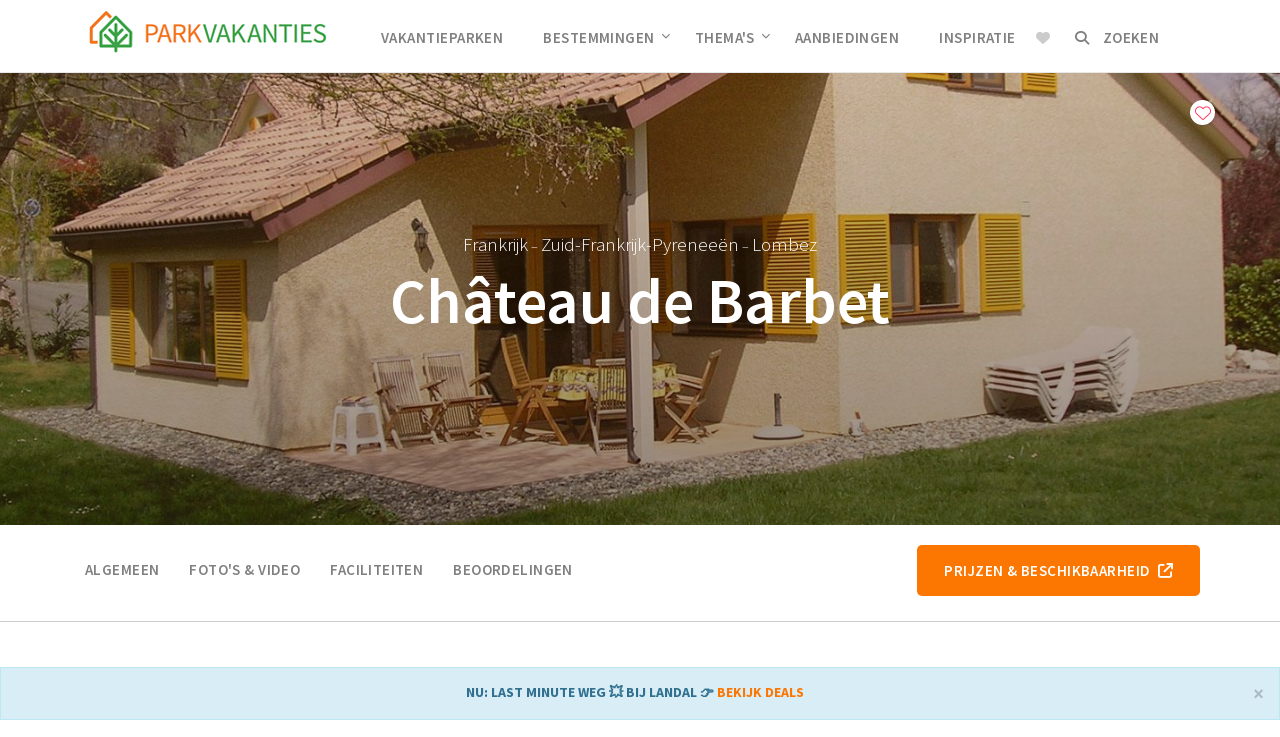

--- FILE ---
content_type: text/html; charset=UTF-8
request_url: https://www.parkvakanties.nl/vakantiepark-chateau-de-barbet%20/
body_size: 11146
content:
<!DOCTYPE html>
<html lang="nl">
<head>
    <meta charset="utf-8">
    <meta http-equiv="X-UA-Compatible" content="IE=edge">
    <meta name="viewport" content="width=device-width, initial-scale=1">
    <meta name="csrf-token" content="o5D2yT5ZpzsZGvsmomEn87aUyempjP0lOZlF8yek">
        <meta name="description" content="Château de Barbet ? Bekijk Aanbiedingen + Last minutes! &Eacute;n lees Ervaringen met Château de Barbet  van Individuele Parken op Parkvakanties." />
    <meta name="keywords" content="Château de Barbet , vakantiepark, bungalowpark, aanbieding, aanbiedingen, ervaring, ervaringen, parkvakanties" />

    <meta property="og:url" content="https://www.parkvakanties.nl/vakantiepark-chateau-de-barbet%20/" />
    <meta property="og:image" content="https://www.parkvakanties.nl//media/vakantieparken/465/465-header.jpg" />
    <meta property="og:image:width" content="900" />
    <meta property="og:image:height" content="420" />
    <meta property="og:title" content="Château de Barbet  - Aanbiedingen, Ervaringen &amp; Foto's!" />
    <meta property="og:description" content="Ch&acirc;teau de Barbet ligt boven op een heuvel en is net gerestaureerd. Het park bestaat uit 180 luxueuze villa's met tal van voorzieningen. Hier kunt u genieten van rust en comfort op een prachtige locatie." />

    <link rel="apple-touch-icon" sizes="60x60" href="https://www.parkvakanties.nl/apple-touch-icon.png">
    <link rel="icon" type="image/png" sizes="32x32" href="https://www.parkvakanties.nl/favicon-32x32.png">
    <link rel="icon" type="image/png" sizes="16x16" href="https://www.parkvakanties.nl/favicon-16x16.png">
    <link rel="manifest" href="https://www.parkvakanties.nl/site.webmanifest">
    <link rel="mask-icon" href="https://www.parkvakanties.nl/safari-pinned-tab.svg" color="#5bbad5">
    <meta name="msapplication-TileColor" content="#da532c">
    <meta name="theme-color" content="#ffffff">

    
    <link rel="stylesheet" href="/css/app.css?id=77730b1b134841357fbf" type="text/css">

    <!-- Custom Fonts -->
    <link href='https://fonts.googleapis.com/css?family=Source+Sans+Pro:400,600,300,700' rel='stylesheet' type='text/css'>
            
    <link rel="stylesheet" href="/fancybox/jquery.fancybox.min.css" />
  
                <title>Château de Barbet  - Aanbiedingen, Ervaringen &amp; Foto's!</title>    
    <!-- HTML5 Shim and Respond.js IE8 support of HTML5 elements and media queries -->
    <!-- WARNING: Respond.js doesn't work if you view the page via file:// -->
    <!--[if lt IE 9]>
        <script src="https://oss.maxcdn.com/libs/html5shiv/3.7.0/html5shiv.js"></script>
        <script src="https://oss.maxcdn.com/libs/respond.js/1.4.2/respond.min.js"></script>
    <![endif]-->
    <script type="text/javascript">
        var BASEURL = "https://www.parkvakanties.nl";
    </script>

            <!-- Facebook Pixel Code -->
        <script>
            !function(f,b,e,v,n,t,s)
            {if(f.fbq)return;n=f.fbq=function(){n.callMethod?
                n.callMethod.apply(n,arguments):n.queue.push(arguments)};
                if(!f._fbq)f._fbq=n;n.push=n;n.loaded=!0;n.version='2.0';
                n.queue=[];t=b.createElement(e);t.async=!0;
                t.src=v;s=b.getElementsByTagName(e)[0];
                s.parentNode.insertBefore(t,s)}(window,document,'script',
                'https://connect.facebook.net/en_US/fbevents.js');
            fbq('init', '349291752304175');
            fbq('track', 'PageView');
        </script>
        <noscript>
            <img height="1" width="1" src="https://www.facebook.com/tr?id=349291752304175&ev=PageView&noscript=1"/>
        </noscript>
        <!-- End Facebook Pixel Code -->

        <!-- Hotjar Tracking Code for https://parkvakanties.nl -->
        <script>
            (function(h,o,t,j,a,r){
                h.hj=h.hj||function(){(h.hj.q=h.hj.q||[]).push(arguments)};
                h._hjSettings={hjid:1095221,hjsv:6};
                a=o.getElementsByTagName('head')[0];
                r=o.createElement('script');r.async=1;
                r.src=t+h._hjSettings.hjid+j+h._hjSettings.hjsv;
                a.appendChild(r);
            })(window,document,'https://static.hotjar.com/c/hotjar-','.js?sv=');
        </script>
    </head>
  <body id="Algemeen" class="parkpagina">
      <div id="app">
        <script>
  (function(i,s,o,g,r,a,m){i['GoogleAnalyticsObject']=r;i[r]=i[r]||function(){
  (i[r].q=i[r].q||[]).push(arguments)},i[r].l=1*new Date();a=s.createElement(o),
  m=s.getElementsByTagName(o)[0];a.async=1;a.src=g;m.parentNode.insertBefore(a,m)
  })(window,document,'script','https://www.google-analytics.com/analytics.js','ga');
  ga('create', 'UA-5811807-2', 'auto');
  ga('send', 'pageview');
</script>
        <nav id="mainNav" class="navbar yamm navbar-default navbar-fixed-top">      
        
        <div class="container">
              
              <!-- Brand and toggle get grouped for better mobile display -->
              <div class="navbar-header">
                  <button class="navbar-toggle" data-toggle="collapse" data-target=".js-navbar-collapse">
                      <span class="sr-only">Toggle navigation</span>
                      <span class="icon-bar"></span>
                      <span class="icon-bar"></span>
                      <span class="icon-bar"></span>
                  </button>
                  <a class="navbar-brand" href="/" title="Parkvakanties"><img src="https://www.parkvakanties.nl/img/logo.jpg" class="img-responsive" alt="Parkvakanties" /></a>
              </div>

              <!-- Collect the nav links, forms, and other content for toggling -->
              <div class="collapse navbar-collapse js-navbar-collapse">
                  <ul class="nav navbar-nav main">
                  	  <li>
                          <a href="/vakantiepark-zoeken/">Vakantieparken</a>
                      </li>  
                      <li class="dropdown dropdown-large yamm-fw visible-lg-block">
                        <a href="" class="dropdown-toggle" data-toggle="dropdown">Bestemmingen<i class="fa fa-chevron-down" aria-hidden="true"></i></a> 

                            <ul class="dropdown-menu dropdown-menu-large row">                          
                               <li class="col-md-4">
                                 <ul>
                                   <li class="dropdown-header">Populair in Nederland</li>
                                   <li><a href="/vakantiepark-drenthe/" title="Vakantiepark Drenthe">Drenthe</a></li>                                   
                                   <li><a href="/vakantiepark-veluwe/" title="Vakantiepark Veluwe">Veluwe</a></li>
                                   <li><a href="/vakantiepark-zeeland/" title="Vakantiepark Zeeland">Zeeland</a></li>
                                   <li><a href="/vakantiepark-limburg/" title="Vakantiepark Limburg">Limburg</a></li>
                                   <li><a href="/vakantiepark-wadden/" title="Vakantiepark Waddeneilanden">Waddeneilanden</a></li>                                   
                                   <li><a href="/vakantiepark-nederland/" title="Vakantiepark Nederland">Alle parken in Nederland</a></li>                                   
                                 </ul>
                               </li>  
                                <li class="col-md-4">
                                 <ul>
                                   <li class="dropdown-header">Vind de ideale ligging</li>
                                   <li><a href="/vakantiepark-kust/" title="Vakantiepark aan de kust">Aan de kust</a></li>
                                   <li><a href="/vakantiepark-heuvelachtig/" title="Vakantiepark in de heuvels">In de heuvels</a></li>
                                   <li><a href="/vakantiepark-bosrijk/" title="Vakantiepark in het bos">In een bosrijke omgeving</a></li>
                                   <li><a href="/vakantiepark-aan-water/" title="Vakantiepark aan het water">Gelegen aan het water</a></li>
                                 </ul>
                               </li>      
                                <li class="col-md-4">
                                 <ul>
                                   <li class="dropdown-header">In het buitenland</li>
                                   <li><a href="/vakantiepark-frankrijk/" title="Vakantiepark Frankrijk">Frankrijk</a></li>
                                   <li><a href="/vakantiepark-belgie/" title="Vakantiepark Belgi&euml;">Belgi&euml;</a></li>
                                   <li><a href="/vakantiepark-duitsland/" title="Vakantiepark Duitsland">Duitsland</a></li>
                                   <li><a href="/vakantiepark-italie/" title="Vakantiepark Itali&euml;">Itali&euml;</a></li>
                                 </ul>
                               </li> 

                                <li class="row">
                                  <div class="col-md-12 call-to-action">
                                    <a href="/vakantieparken/" class="btn btn-default btn-border">Zoek op locatie</a>
                                  </div>
                                </li>
                            </ul>
                      </li> 
                      <li class="dropdown dropdown-large yamm-fw visible-lg-block">
                        <a href="" class="dropdown-toggle" data-toggle="dropdown">Thema's<i class="fa fa-chevron-down" aria-hidden="true"></i></a>
                          <ul class="dropdown-menu dropdown-menu-large row">
                             <li class="col-md-4">
                               <ul>
                                 <li class="dropdown-header">Populaire thema's</li>
                                 <li><a href="/kindvriendelijk-vakantiepark/" title="Kindvriendelijk vakantiepark">Kindvriendelijke parken</a></li>
                                 <li><a href="/vakantiepark-bosrijk/" title="Vakantiepark in de natuur">In de natuur</a></li>
                                 <li><a href="/subtropisch-zwembad-vakantiepark/" title="Vakantiepark met subtropisch zwembad">Met subtropisch zwembad</a></li>
                                 <li><a href="/wellness-beauty-vakantiepark/" title="Wellness vakantiepark">Wellness &amp; Beauty</a></li>
                                 <li><a href="/luxe-vakantiepark/" title="Luxe vakantiepark">Luxe</a></li>
                                 <li><a href="/strand-zee-vakantiepark/" title="Vakantiepark aan het strand">Aan het strand</a></li>
                               </ul>
                             </li>  
                              <li class="col-md-4">
                               <ul>
                                 <li class="dropdown-header">Met kinderen</li>
                                 <li><a href="/vakantiepark-met-binnenzwembad/" title="Vakantiepark met zwembad">Zwembad</a></li>
                                 <li><a href="/vakantiepark-met-binnenspeeltuin/" title="Vakantiepark met binnenspeeltuin">Binnenspeeltuin</a></li>
                                 <li><a href="/vakantiepark-met-animatieprogramma/" title="Vakantiepark met animatie">Animatieprogramma</a></li>                                 
                               </ul>
                                <ul>
                                 <li class="dropdown-header">Actief</li>
                                 <li><a href="/vakantiepark-met-fietsverhuur/" title="Vakantiepark met fietsverhuur">Fietsverhuur</a></li>
                                 <li><a href="/vakantiepark-met-bowlingbaan/" title="Vakantiepark met bowlen">Bowlingbaan</a></li>                     
                               </ul>
                             </li>      
                              <li class="col-md-4">
                               <ul>
                                 <li class="dropdown-header">Type verblijf</li>
                                 <li><a href="/bungalow-vakantiepark/" title="Bungalowpark">Bungalow</a></li>
                                 <li><a href="/chalet-vakantiepark/" title="Vakantiepark met chalets">Chalet</a></li>
                                 <li><a href="/villa-vakantiepark/" title="Villapark vakantiepark">Villa</a></li>
                                 <li><a href="/camping-vakantiepark/" title="Vakantiepark met camping">Camping</a></li>
                               </ul>
                             </li>  

                             <li class="row">
                                <div class="col-md-12 call-to-action">
                                  <a href="/vakantieparken/" class="btn btn-default btn-border">Zoek op voorkeur</a>
                                </div>
                             </li>

                          </ul>
                      </li> 
                      <li>
                          <a href="/aanbiedingen/">Aanbiedingen</a>
                      </li>                   
                      <li class="hidden-sm">
                          <a href="/blog/">Inspiratie</a> 
                      </li>
                                        </ul>
                  <div class="right-nav">
                      <ul class="favorites-nav">
                          <li>
                              <a href="/favorieten/" class=" inactive ">
                                  <i class="fa fa-heart"></i>
                              </a>
                          </li>
                      </ul>
                      <search-nav inline-template>
                          <div class="search-header-container">
                              <button type="button" @click="showSearch = !showSearch; inputValue = ''">
                                  <i class="fa fa-search"></i> Zoeken
                              </button>
                              <div class="hide-on-load" :class="[{'show': showSearch}]">
                                  <div :class="['search-header-fixed', {'hidden': !showSearch, 'slide-down': showSearch}]">
                                      <div class="container">
                                          <div class="row">
                                              <div class="col-md-12">
                                                  <div class="search-header-fixed-topbar">
                                                      <form class="form-inline desktop" id="topSearchForm" method="get" action="/zoeken">
                                                          <div class="search" id="prefetch">
                                                              <i class="icon-left fa fa-search"></i>
                                                              <input type="text" name="search" id="topSearchField" class="dropdown-input typeahead" placeholder="Bestemming, gebied of naam park" v-model.trim="inputValue" />
                                                              <i class="icon-right fa fa-times" @click="showSearch = false"></i>
                                                          </div>
                                                          <div class="dropdown-list"></div>
                                                      </form>
                                                  </div>
                                              </div>
                                          </div>
                                      </div>
                                  </div>
                                  <div class="search-backdrop" v-if="showSearch" @click="showSearch = false"></div>
                              </div>
                          </div>
                      </search-nav>
                  </div>
                   
              </div>
              <!-- /.navbar-collapse -->
        </div>
        <!-- /.container-fluid -->
    </nav>

        <div>
    <img src="https://www.parkvakanties.nl//media/vakantieparken/465/465-header.jpg" style="display: none" />
    <header class="hdr hdr-big hdr-parkpagina" style="background-image: linear-gradient(rgba(110, 53, 6, 0.3), rgba(43, 20, 2, 0.5)), url('/media/vakantieparken/465/465-header.jpg');">
        <div class="container favorite-container">
            <div class="row">
                <div class="col-md-12">
                    <favorite :id="465" :data-favorites="[]">
                    </favorite>
                </div>
            </div>
        </div>
        <div class="container">
            <div class="row">
                <div class="col-md-12 col-md-offset-0 text-center">
                    <div class="park-pagina-locatie">
                        <a href="/vakantiepark-frankrijk/" title="Frankrijk">Frankrijk</a>
                         &ndash; <a href="/vakantiepark-zuid-frankrijk-pyreneeen/" title="Zuid-Frankrijk-Pyreneeën">Zuid-Frankrijk-Pyreneeën</a>
                         &ndash; <a href="/vakantiepark-lombez/" title="Lombez">Lombez</a>
                    </div>
                    <h2>Château de Barbet </h2>
                </div>
            </div>
        </div>


    </header>
    <nav class="parknavigatie">
        <div class="container">
            <div class="row">
                <div class="col-sm-12 col-md-8">
                    <ul class="nav navbar-nav parknav">
                        <li><a href=" #Algemeen ">Algemeen</a></li>
                        <li><a href=" #Media ">Foto's &amp; video</a></li>
                        <li><a href=" #Faciliteiten ">Faciliteiten</a></li>
                                                <li><a href=" #Beoordelingen ">Beoordelingen</a></li>
                    </ul>
                </div>
                <div class="col-sm-12 col-md-4 text-center prijzenknop">
                    <a href="/rd-aanbieder/chateau-de-barbet /" title="Bekijk de prijzen &amp; beschikbaarheid van Château de Barbet " class="btn btn-primary btn-xl" target="_blank" rel="nofollow">Prijzen &amp; beschikbaarheid &nbsp;<i class="fa fa-external-link" aria-hidden="true"></i></a>
                </div>
            </div>

        </div>
    </nav>
            <section>
            <div class="container">
                <div class="row">
                    <div class="col-md-12 text-center">
                        <h1 class="park-pagina-h1">Château de Barbet </h1>
                        <div class="park-pagina-rating">
                            <i class="fa fa-star fa-2x" aria-hidden="true"></i>
<i class="fa fa-star fa-2x" aria-hidden="true"></i>
<i class="fa fa-star fa-2x" aria-hidden="true"></i>
<i class="fa fa-star fa-2x" aria-hidden="true"></i>
<i class="fa fa-star-o fa-2x" aria-hidden="true"></i>
                        </div>
                    </div>
                </div>

                <div class="row">
                    <div class="col-md-10 col-md-offset-0">
                        <div class="col-md-10 col-sm-12 col-md-offset-2">
                            <p class="content-font-big">
                                <strong>Ch&acirc;teau de Barbet</strong> ligt boven op een heuvel en is net <strong>gerestaureerd</strong>. Het park bestaat uit 180 <strong>luxueuze villa's </strong>met tal van<strong> voorzieningen</strong>. Hier kunt u genieten van <strong>rust </strong>en <strong>comfort </strong>op een <strong>prachtige locatie</strong>.

                                                            </p>
                         </div>
                    </div>

                    <div class="col-md-2 col-md-offset-0 hidden-xs hidden-sm">
                        <div class="row">
                            <div class="col-xs-6 col-md-offset-0">
                                <a href="#Beoordelingen" title="Bekijk Château de Barbet  beoordelingen" class="park-pagina-score">
                                                                            8
                                                                    </a>
                            </div>
                        </div>
                    </div>

                </div>
                <div class="row">
                      <div class="col-md-10 col-md-offset-0">
                        <div class="col-md-10 col-sm-12 col-md-offset-2">
                             <div class="collapse" id="leesmeerquote">
                          <div class="row quote">
                            <div class="col-md-1">
                              <i class="fa fa-quote-left fa-3x fa-border"></i>
                            </div>
                            <div class="col-md-11">
                              <p class="content-font-big">
                              We zijn hier twee weken geweest en hebben ons elke dag vermaakt. De natuur ik prachtig en de het complex is als nieuw.
                              <br />
                              <em>&ndash; Bouwman </em>
                              </p>
                            </div>
                          </div>
                          <p class="content-font-big text-left">
                          </p>
                        </div>
                         </div>
                      </div>
                </div>
                <div class="row">
                  <div class="col-md-12 call-to-action">
                      <button class="btn btn-default btn-border meer" data-text-swap="Lees minder" data-toggle="collapse" data-target="#leesmeerquote" aria-expanded="false" aria-controls="leesmeerquote">Lees meer</button>
                  </div>
              </div>

            </div>
        </section>
        <div class="container">
            <div class="row">
                <div class="col-md-10 col-md-offset-1">
                    <hr />
                </div>
            </div>
        </div>
    
            <section>
    <div class="container">
        <div class="row">
            <div class="col-lg-5 col-md-6 col-sm-8 col-xs-12 col-lg-offset-1 col-md-offset-3 col-sm-offset-2 col-xs-offset-0">
                <div class="park-pagina-usps">
                    <ul>
<li>Gelegen op prachtig kasteel-landgoed</li>
<li>Ruime vrijstaande villa's</li>
<li>Nederlandse receptie, gratis wifi, zwembad</li>
</ul>
                </div>
            </div>
                        <div class=" col-lg-5 ">
                <div class="park-pagina-bekijkkaart" style="margin: 0;">
                    <div style="text-align: center">
                        <button
                                type="button"
                                title="Bekijk de locatie van Château de Barbet "
                                class="btn btn-default btn-lg"
                                data-toggle="modal"
                                data-target="#addressModal"
                                onclick="$('.parknavigatie.affix').removeClass('affix');"
                                style="margin:0 auto; display: inline-block; font-size: 16px; font-weight: 400; color: #666; text-transform: none"
                        >
                            <i class="fa-light fa-map-location-dot" style="margin-right: 5px;"></i> Route de Boulogne , 32220, Lombez
                        </button>
                    </div>
                    <div class="modal fade" id="addressModal" tabindex="-1" role="dialog" aria-labelledby="Adresinfo" style="position: fixed">
                        <div class="modal-dialog lg" role="document">
                            <div class="modal-content">
                                <div class="modal-header">
                                    <button type="button" class="close" data-dismiss="modal" aria-label="Close"><span aria-hidden="true">&times;</span></button>
                                    <h4 class="modal-title" id="Adresinfo">Locatie</h4>
                                </div>
                                <div class="modal-body">
                                    <address>
                                        <strong>Château de Barbet </strong><br/>
                                        Route de Boulogne <br/>
                                        32220<br/>
                                        <a href="/vakantiepark-lombez/" title="Lombez">Lombez</a><br/>
                                        Zuid-Frankrijk-Pyreneeën, Frankrijk
                                    </address>
                                    <div class="kaart" id="kaart" style="height:538px; width:100%"></div>
                                </div>
                                <div class="modal-footer">
                                    <button type="button" class="btn btn-default" data-dismiss="modal">Sluiten</button>
                                </div>
                            </div>
                        </div>
                    </div>
                </div>
                            </div>
        </div>
            </div>
</section>

<script   src="https://code.jquery.com/jquery-1.12.4.js"   integrity="sha256-Qw82+bXyGq6MydymqBxNPYTaUXXq7c8v3CwiYwLLNXU="   crossorigin="anonymous"></script>

  <script>
$(document).ready(function()
{
$(document).on('shown.bs.modal','#addressModal', function () { initialize(); })
});



  function initialize(){
            var mapCanvas = document.getElementById('kaart');

            var mapOptions = {
                center: new google.maps.LatLng(parseFloat('43.4749848'), parseFloat('0.9105215')),
                zoom: 13,
                mapTypeId: google.maps.MapTypeId.ROADMAP
            }
            var map = new google.maps.Map(mapCanvas, mapOptions)

            var marker = new google.maps.Marker({
                position: new google.maps.LatLng(parseFloat('43.4749848'), parseFloat('0.9105215')),
                icon:location.protocol + "//" + location.host+"/img/icons/googlemaps/marker.png",
              });

            marker.setMap(map);
        }




    </script>
<script src="https://maps.googleapis.com/maps/api/js?key=AIzaSyCSvugHYSui-QgqUwUsdyl9vVaC8MGbbb4"></script>


        <section class="bg-grey">
    <div class="container">
        <div class="row">
            <div class="col-md-12 col-md-offset-0 text-center">
                <h2 id="Media" class="text-center jumptarget">Foto's &amp; Video</h2>       
  

        <!-- main slider carousel -->
        <div class="park-pagina-gallery">
          <div class="row">
            <div class="col-xs-12" id="slider"> 
              <div id="carousel-bounding-box">
                <div class="park-pagina-gallery-pijl prev">                
                  <a href="#parkCarousel" title="Vorige foto" data-slide="prev"><i class="fa fa-chevron-circle-left fa-3x" aria-hidden="true"></i></a>
                </div>
                  <div id="parkCarousel" class="carousel slide">
                      <!-- main slider carousel items -->
                      <div class="carousel-inner">
                      <div class="active item " data-slide-number="0"><img src="/media/vakantieparken/465/fotos/foto1f-1279712617.jpg" class="img-responsive"></div>
<div class="item video" data-slide-number="1"><iframe width="912" height="513" src="https://www.youtube.com/embed/cVt8PyNNBFw" frameborder="0" allowfullscreen></iframe></div>
<div class="item " data-slide-number="2"><img src="/media/vakantieparken/465/fotos/foto1e-1279712618.jpg" class="img-responsive"></div>
<div class="item " data-slide-number="3"><img src="/media/vakantieparken/465/fotos/foto1d-1279712618.jpg" class="img-responsive"></div>
<div class="item " data-slide-number="4"><img src="/media/vakantieparken/465/fotos/foto1c-1279712618.jpg" class="img-responsive"></div>
<div class="item " data-slide-number="5"><img src="/media/vakantieparken/465/fotos/foto1b-1279712618.jpg" class="img-responsive"></div>
<div class="item " data-slide-number="6"><img src="/media/vakantieparken/465/fotos/foto1a-1279712618.jpg" class="img-responsive"></div>
<div class="item " data-slide-number="7"><img src="/media/vakantieparken/465/fotos/foto1-1279712619.jpg" class="img-responsive"></div>
                      </div>
                  </div>
                   <div class="park-pagina-gallery-pijl next">                
                    <a href="#parkCarousel" title="Volgende foto" data-slide="next"><i class="fa fa-chevron-circle-right fa-3x" aria-hidden="true"></i></a>
                  </div>
                </div>
               
              </div>
              
          <!--/main slider carousel-->

          <!-- thumb navigation carousel -->
          <div class="row hidden-xs">
            <div class="col-xs-1"></div>
            <div class="col-xs-10 park-pagina-gallery-thumbs" id="slider-thumbs">            
                <div class="row">
                  <ul><li><a id="carousel-selector-0" class=" selected">
                        <img src="/media/vakantieparken/465/fotos/thumbs/foto1f-1279712617.jpg" class="img-responsive">
                      </a></li>
<li><a id="carousel-selector-1" class="">
                        <img src="https://www.parkvakanties.nl/img/video-default.jpg" class="img-responsive">
                      </a></li>
<li><a id="carousel-selector-2" class="">
                        <img src="/media/vakantieparken/465/fotos/thumbs/foto1e-1279712618.jpg" class="img-responsive">
                      </a></li>
<li><a id="carousel-selector-3" class="">
                        <img src="/media/vakantieparken/465/fotos/thumbs/foto1d-1279712618.jpg" class="img-responsive">
                      </a></li>
<li><a id="carousel-selector-4" class="">
                        <img src="/media/vakantieparken/465/fotos/thumbs/foto1c-1279712618.jpg" class="img-responsive">
                      </a></li>
<li><a id="carousel-selector-5" class="">
                        <img src="/media/vakantieparken/465/fotos/thumbs/foto1b-1279712618.jpg" class="img-responsive">
                      </a></li>
<li><a id="carousel-selector-6" class="">
                        <img src="/media/vakantieparken/465/fotos/thumbs/foto1a-1279712618.jpg" class="img-responsive">
                      </a></li>
<li><a id="carousel-selector-7" class="">
                        <img src="/media/vakantieparken/465/fotos/thumbs/foto1-1279712619.jpg" class="img-responsive">
                      </a></li></ul>
                </div>
              </div>
            <div class="col-xs-1"></div>
		  </div>
		  
		</div>          
            
        </div>
    </div>
    
</section>
        <section>
	<div class="container">
		<div class="row">
			<div class="col-md-12 col-md-offset-0 text-center">
				<h2 id="Faciliteiten" class="text-center jumptarget">Faciliteiten</h2>
				
				<ul class="nav nav-tabs park-pagina-tabs">
					<li class="active"><a data-toggle="tab" href="#home" title="Faciliteiten">Faciliteiten</a></li>
					<li><a data-toggle="tab" href="#accommodaties" title="Accommodaties">Accommodaties</a></li>

									</ul>
				
				<div class="tab-content text-left park-pagina-tab-content">
			  		<div id="home" class="tab-pane fade in active">
			  			
			  			<h3>Algemeen</h3>
			  				       					<ul class="park-pagina-lijst">								
																<li>Kindvriendelijk</li>
																<li>Mindervaliden-vriendelijk</li>
																<li>Luxe</li>
																<li>Nieuw</li>
																<li>Wellness &amp; beauty</li>
																<li>Golf</li>
																<li>Tennis</li>
									
               	</ul>
	              			  						  			
			    		<h3>Faciliteiten in Château de Barbet </h3>
				    						    		<ul class="park-pagina-lijst">
																<li>Buitenzwembad</li>
																<li>Tennisbaan</li>
																<li>Sportvelden</li>
																<li>Sauna</li>
																<li>Buitenspeeltuin</li>
																<li>Restaurant</li>
																<li>Café / Bar</li>
																<li>Boodschappenservice</li>
																<li>Internet</li>
																<li>Wasserette</li>
																<li>Minigolfbaan</li>
																<li>Jeu-de-boules-baan</li>
																<li>Kinderbad</li>
												        
						    </ul>			    		
						  				    		
			  		</div>
				  
				  	<div id="accommodaties" class="tab-pane fade">
						
				    	<h3>Reserveringsinformatie voor Château de Barbet </h3>
				    	<div class="park-pagina-tab-tekst park-pagina-tab-tekst-margin">
															Je kunt Château de Barbet  op verschillende manieren boeken. De website van het vakantiepark zelf heeft het meeste aanbod, inclusief last-minutes.
																	Touroperators die Château de Barbet  ook aanbieden, hebben geregeld scherpe aanbiedingen.
																			    	</div>
				    	<a href="/rd-aanbieder/chateau-de-barbet /" title="Bekijk de prijzen &amp; beschikbaarheid van Château de Barbet " class="btn btn-default btn-border" target="_blank" rel="nofollow">Prijzen &amp; beschikbaarheid &nbsp;<i class="fa fa-external-link" aria-hidden="true"></i></a>
				  	</div>
				  	
				</div>

			</div>


		</div>

	</div>

</section>
        
        <section>
    <div class="container">
        <div class="row">
            <div class="col-md-12 col-md-offset-0 text-center">
                <h2 id="Beoordelingen" class="text-center">Château de Barbet  ervaringen</h2>
            </div>
        </div>

        <div class="row">
            <div class="col-md-12 col-md-offset-0">


                <div class="row" >


					<div class="col-sm-2 col-sm-push-10 park-pagina-beoordeling-totaal text-center">
                                                                                    <div class="park-pagina-beoordeling-score"> 8 </div>
                                                                        </div>

                    <a name="beoordelingen"></a>
                    <div class="col-sm-5 col-sm-pull-2">
                        <div class="park-pagina-beoordeling-cijfers">

                                                            <dl class="dl-horizontal">

                                                                            <dt>Algemeen</dt>
                                        <dd>-</dd>
                                                                    </dl>
                                                                                            <dl class="dl-horizontal">

                                                                            <dt>Ligging van het park</dt>
                                        <dd>-</dd>
                                                                    </dl>
                                                                                            <dl class="dl-horizontal">

                                                                            <dt>Faciliteiten op het park</dt>
                                        <dd>-</dd>
                                                                    </dl>
                                                                                            <dl class="dl-horizontal">

                                                                            <dt>De accommodatie</dt>
                                        <dd>-</dd>
                                                                    </dl>
                                                                    </div>
                                </div>
                                <div class="col-sm-5 col-sm-pull-2">
                                    <div class="park-pagina-beoordeling-cijfers">
                                                                                            <dl class="dl-horizontal">

                                                                            <dt>Service</dt>
                                        <dd>-</dd>
                                                                    </dl>
                                                                                            <dl class="dl-horizontal">

                                                                            <dt>Eetgelegenheden</dt>
                                        <dd>-</dd>
                                                                    </dl>
                                                                                            <dl class="dl-horizontal">

                                                                            <dt>Kindvriendelijkheid</dt>
                                        <dd>-</dd>
                                                                    </dl>
                                                                                    </div>
                    </div>




            </div>

            <div class="row">
                <div class="col-md-12 text-center">
                    <a
                        data-toggle="modal"
                        data-target="#plaatsbeoordelingform"
                        title="Plaats een beoordeling"
                        class="btn btn-primary btn-xl"
                        onclick="$('.parknavigatie.affix').removeClass('affix');"
                    >Plaats jouw beoordeling</a>
                </div>
            </div>

        </div>
    </div>
</section>

<div class="container">
    <div class="row">
        <div class="col-md-12">
            <hr />
        </div>
    </div>
</div>
<section>
    <div class="container">
        <div class="row">
            <div class="col-md-8">
                <h3 class="text-center">
                                                            Geen Ervaringen met Château de Barbet </h3>
                                    
                <div class="park-pagina-beoordelingen">
                                            <p>Nog geen beoordelingen</p>
                    
                                                                                </div>
            </div>
            <div class="col-md-4 col-md-offset-0">

                <div class="row">
                    <div class="col-sm-12">

                        <div class="park-pagina-beoordeling-deel text-center">
                            <h4>Deel jouw parkervaring</h4>
                            <p>Deel jouw ervaring met Château de Barbet </p>
                            <a href="#" class="btn btn-default btn-border beoordeling-knop" data-toggle="modal" data-target="#plaatsbeoordelingform" title="Plaats een beoordeling">Plaats beoordeling</a>
                        </div>


                    </div>

                    <div class="col-sm-10 col-sm-offset-1">
                        <p class="park-pagina-beoordeling-uitleg">De reviews van Château de Barbet  zijn gemaakt door Parkvakanties bezoekers, gebaseerd op hun ervaringen tijdens het verblijf in dit vakantiepark.</p>
                    </div>


            </div>
        </div>
        </div>
    </div>
</section>



<div class="modal fade" id="plaatsbeoordelingform" tabindex="-1" role="dialog" aria-labelledby="myModalLabel" aria-hidden="true">
    <div class="modal-dialog" style="max-width: 800px;">
        <div class="modal-content">
            <div class="modal-body" style="text-align: left;">
                <button type="button" class="close" data-dismiss="modal" aria-hidden="true">&times;</button>                  
                <iframe src="/beoordelingform-modal/?type=park&amp;park_id=465" frameborder="0" width="100%" scrolling="auto" height="600"></iframe>
            </div>
        </div>
        <!-- /.modal-content -->
    </div>
    <!-- /.modal-dialog -->
</div>

                <section>

    <div class="container">

        <div class="row">

            <div class="col-md-12 col-md-offset-0">

                <h2 class="text-center">Vakantieparken in de buurt</h2>



                      


                
                <div class="row in-de-buurt"> <!--flex container-->

                
                    <div class="item-small">

                        <a href="https://www.parkvakanties.nl/vakantiepark-royal-green-golf-de-mazamet/" title="Royal Green Golf de Mazamet" class="item-small-img" style="background-image: url(/media/vakantieparken/442/442.jpg)"></a>

                        <div class="item-small-content">

                            <h4><a href="https://www.parkvakanties.nl/vakantiepark-royal-green-golf-de-mazamet/" title="Royal Green Golf de Mazamet">Royal Green Golf de Mazamet</a></h4>

                            <div class="item-small-rating">
                            	<i class="fa fa-star fa-lg" aria-hidden="true"></i>
<i class="fa fa-star fa-lg" aria-hidden="true"></i>
<i class="fa fa-star fa-lg" aria-hidden="true"></i>
<i class="fa fa-star fa-lg" aria-hidden="true"></i>
<i class="fa fa-star-o fa-lg" aria-hidden="true"></i>
                                <span><a href="https://www.parkvakanties.nl/vakantiepark-royal-green-golf-de-mazamet/" title="Royal Green Golf de Mazamet beoordeling: 7.5">7.5</a></span>

                            </div>

                        </div>

                    </div>

                
            
                      


                
                    <div class="item-small">

                        <a href="https://www.parkvakanties.nl/vakantiepark-la-taillade-de-montsegur/" title="La Taillade-de-Montségur" class="item-small-img" style="background-image: url(/media/vakantieparken/443/443.jpg)"></a>

                        <div class="item-small-content">

                            <h4><a href="https://www.parkvakanties.nl/vakantiepark-la-taillade-de-montsegur/" title="La Taillade-de-Montségur">La Taillade-de-Montségur</a></h4>

                            <div class="item-small-rating">
                            	<i class="fa fa-star fa-lg" aria-hidden="true"></i>
<i class="fa fa-star fa-lg" aria-hidden="true"></i>
<i class="fa fa-star fa-lg" aria-hidden="true"></i>
<i class="fa fa-star-half-o fa-lg" aria-hidden="true"></i>
<i class="fa fa-star-o fa-lg" aria-hidden="true"></i>
                                <span><a href="https://www.parkvakanties.nl/vakantiepark-la-taillade-de-montsegur/" title="La Taillade-de-Montségur beoordeling: 7">7</a></span>

                            </div>

                        </div>

                    </div>

                
            
                      


                
                    <div class="item-small">

                        <a href="https://www.parkvakanties.nl/vakantiepark-sol-del-deyme/" title="Sol Del Deyme" class="item-small-img" style="background-image: url(/media/vakantieparken/444/444.jpg)"></a>

                        <div class="item-small-content">

                            <h4><a href="https://www.parkvakanties.nl/vakantiepark-sol-del-deyme/" title="Sol Del Deyme">Sol Del Deyme</a></h4>

                            <div class="item-small-rating">
                            	<i class="fa fa-star fa-lg" aria-hidden="true"></i>
<i class="fa fa-star fa-lg" aria-hidden="true"></i>
<i class="fa fa-star fa-lg" aria-hidden="true"></i>
<i class="fa fa-star-half-o fa-lg" aria-hidden="true"></i>
<i class="fa fa-star-o fa-lg" aria-hidden="true"></i>
                                <span><a href="https://www.parkvakanties.nl/vakantiepark-sol-del-deyme/" title="Sol Del Deyme beoordeling: 6.7">6.7</a></span>

                            </div>

                        </div>

                    </div>

                
            
                      


                
                    <div class="item-small">

                        <a href="https://www.parkvakanties.nl/vakantiepark-cami-real/" title="Cami Réal" class="item-small-img" style="background-image: url(/media/vakantieparken/517/517.jpg)"></a>

                        <div class="item-small-content">

                            <h4><a href="https://www.parkvakanties.nl/vakantiepark-cami-real/" title="Cami Réal">Cami Réal</a></h4>

                            <div class="item-small-rating">
                            	<i class="fa fa-star fa-lg" aria-hidden="true"></i>
<i class="fa fa-star fa-lg" aria-hidden="true"></i>
<i class="fa fa-star fa-lg" aria-hidden="true"></i>
<i class="fa fa-star-o fa-lg" aria-hidden="true"></i>
<i class="fa fa-star-o fa-lg" aria-hidden="true"></i>
                                <span><a href="https://www.parkvakanties.nl/vakantiepark-cami-real/" title="Cami Réal beoordeling: 6">6</a></span>

                            </div>

                        </div>

                    </div>

                
                </div><!-- einde flexcontainer -->

                
            
                      
            <div class="collapse" id="meer-parken">

            


                
                <div class="row in-de-buurt"> <!--flex container-->

                
                    <div class="item-small">

                        <a href="https://www.parkvakanties.nl/vakantiepark-la-marquisie/" title="La Marquisié" class="item-small-img" style="background-image: url(/media/vakantieparken/519/519.jpg)"></a>

                        <div class="item-small-content">

                            <h4><a href="https://www.parkvakanties.nl/vakantiepark-la-marquisie/" title="La Marquisié">La Marquisié</a></h4>

                            <div class="item-small-rating">
                            	<i class="fa fa-star fa-lg" aria-hidden="true"></i>
<i class="fa fa-star fa-lg" aria-hidden="true"></i>
<i class="fa fa-star fa-lg" aria-hidden="true"></i>
<i class="fa fa-star-o fa-lg" aria-hidden="true"></i>
<i class="fa fa-star-o fa-lg" aria-hidden="true"></i>
                                <span><a href="https://www.parkvakanties.nl/vakantiepark-la-marquisie/" title="La Marquisié beoordeling: 6">6</a></span>

                            </div>

                        </div>

                    </div>

                
            
                      


                
                    <div class="item-small">

                        <a href="https://www.parkvakanties.nl/vakantiepark-les-adrets-de-peyragudes/" title="Les Adrets de Peyragudes" class="item-small-img" style="background-image: url(/media/vakantieparken/540/540.jpg)"></a>

                        <div class="item-small-content">

                            <h4><a href="https://www.parkvakanties.nl/vakantiepark-les-adrets-de-peyragudes/" title="Les Adrets de Peyragudes">Les Adrets de Peyragudes</a></h4>

                            <div class="item-small-rating">
                            	<i class="fa fa-star fa-lg" aria-hidden="true"></i>
<i class="fa fa-star fa-lg" aria-hidden="true"></i>
<i class="fa fa-star fa-lg" aria-hidden="true"></i>
<i class="fa fa-star-o fa-lg" aria-hidden="true"></i>
<i class="fa fa-star-o fa-lg" aria-hidden="true"></i>
                                <span><a href="https://www.parkvakanties.nl/vakantiepark-les-adrets-de-peyragudes/" title="Les Adrets de Peyragudes beoordeling: 6">6</a></span>

                            </div>

                        </div>

                    </div>

                
            
                      


                
                    <div class="item-small">

                        <a href="https://www.parkvakanties.nl/vakantiepark-domaine-de-lanzac/" title="Domaine De Lanzac" class="item-small-img" style="background-image: url(/media/vakantieparken/688/688.jpg)"></a>

                        <div class="item-small-content">

                            <h4><a href="https://www.parkvakanties.nl/vakantiepark-domaine-de-lanzac/" title="Domaine De Lanzac">Domaine De Lanzac</a></h4>

                            <div class="item-small-rating">
                            	<i class="fa fa-star fa-lg" aria-hidden="true"></i>
<i class="fa fa-star fa-lg" aria-hidden="true"></i>
<i class="fa fa-star fa-lg" aria-hidden="true"></i>
<i class="fa fa-star-half-o fa-lg" aria-hidden="true"></i>
<i class="fa fa-star-o fa-lg" aria-hidden="true"></i>
                                <span><a href="https://www.parkvakanties.nl/vakantiepark-domaine-de-lanzac/" title="Domaine De Lanzac beoordeling: 7">7</a></span>

                            </div>

                        </div>

                    </div>

                
            
                      


                
                    <div class="item-small">

                        <a href="https://www.parkvakanties.nl/vakantiepark-village-des-cigales/" title="Village des Cigales" class="item-small-img" style="background-image: url(/media/vakantieparken/689/689.jpg)"></a>

                        <div class="item-small-content">

                            <h4><a href="https://www.parkvakanties.nl/vakantiepark-village-des-cigales/" title="Village des Cigales">Village des Cigales</a></h4>

                            <div class="item-small-rating">
                            	<i class="fa fa-star fa-lg" aria-hidden="true"></i>
<i class="fa fa-star fa-lg" aria-hidden="true"></i>
<i class="fa fa-star fa-lg" aria-hidden="true"></i>
<i class="fa fa-star-half-o fa-lg" aria-hidden="true"></i>
<i class="fa fa-star-o fa-lg" aria-hidden="true"></i>
                                <span><a href="https://www.parkvakanties.nl/vakantiepark-village-des-cigales/" title="Village des Cigales beoordeling: 6.4">6.4</a></span>

                            </div>

                        </div>

                    </div>

                
                </div><!-- einde flexcontainer -->

                
            
                      


                
                <div class="row in-de-buurt"> <!--flex container-->

                
                    <div class="item-small">

                        <a href="https://www.parkvakanties.nl/vakantiepark-le-lac-bleu/" title="Le Lac Bleu" class="item-small-img" style="background-image: url(/media/vakantieparken/690/690.jpg)"></a>

                        <div class="item-small-content">

                            <h4><a href="https://www.parkvakanties.nl/vakantiepark-le-lac-bleu/" title="Le Lac Bleu">Le Lac Bleu</a></h4>

                            <div class="item-small-rating">
                            	<i class="fa fa-star fa-lg" aria-hidden="true"></i>
<i class="fa fa-star fa-lg" aria-hidden="true"></i>
<i class="fa fa-star fa-lg" aria-hidden="true"></i>
<i class="fa fa-star-half-o fa-lg" aria-hidden="true"></i>
<i class="fa fa-star-o fa-lg" aria-hidden="true"></i>
                                <span><a href="https://www.parkvakanties.nl/vakantiepark-le-lac-bleu/" title="Le Lac Bleu beoordeling: 6.4">6.4</a></span>

                            </div>

                        </div>

                    </div>

                
            
                      


                
                    <div class="item-small">

                        <a href="https://www.parkvakanties.nl/vakantiepark-val-de-cantobre/" title="RCN Val de Cantobre" class="item-small-img" style="background-image: url(/media/vakantieparken/742/742.jpg)"></a>

                        <div class="item-small-content">

                            <h4><a href="https://www.parkvakanties.nl/vakantiepark-val-de-cantobre/" title="RCN Val de Cantobre">RCN Val de Cantobre</a></h4>

                            <div class="item-small-rating">
                            	<i class="fa fa-star fa-lg" aria-hidden="true"></i>
<i class="fa fa-star fa-lg" aria-hidden="true"></i>
<i class="fa fa-star fa-lg" aria-hidden="true"></i>
<i class="fa fa-star-half-o fa-lg" aria-hidden="true"></i>
<i class="fa fa-star-o fa-lg" aria-hidden="true"></i>
                                <span><a href="https://www.parkvakanties.nl/vakantiepark-val-de-cantobre/" title="RCN Val de Cantobre beoordeling: 7">7</a></span>

                            </div>

                        </div>

                    </div>

                
                </div><!-- einde flexcontainer -->

                
            
          

        </div>


        
        <div class="row">

          <div class="col-md-12 call-to-action parken">

              <button class="btn btn-xl btn-default btn-border meer" title="Bekijk parken in de buurt" data-text-swap="Minder parken in de buurt" data-toggle="collapse" data-target="#meer-parken" aria-expanded="false" aria-controls="meer-parken">Meer parken in de buurt</button>

          </div>

        </div>
        
    </div>

</div>

</section>

    </div>
  
        <section id="footer">
       <div class="container">
           <div class="row">
              
                    <div class="col-lg-4 col-md-4 col-sm-12">
                        <h4>Wie is Parkvakanties?</h4>
                        <p>
                        Parkvakanties is d&eacute; vakantiepark-expert van Nederland. Hier vind je parkinformatie, ervaringen, foto's, tips &eacute;n de beste bungalowpark aanbiedingen! 
                        </p>
                    </div>
                    
                    <div class="col-lg-4 col-md-4 col-sm-12 text-center">
                        <div class="footer-social">
                            <h4>Volg ons</h4>
                                
                            <ul class="list-inline list-socials">
                                <li><a class="facebook" href="https://www.facebook.com/Parkvakanties" title="Parkvakanties Facebook" target="_blank"><span class="fa-stack fa-lg icon-facebook"><i class="fa fa-circle fa-stack-2x"></i><i class="fab fa-facebook fa-stack-1x fa-inverse"></i></span></a></li>
<li><a class="twitter" href="https://x.com/vakantieparken" title="Parkvakanties op X" target="_blank"><span class="fa-stack fa-lg icon-twitter"><i class="fa fa-circle fa-stack-2x"></i><i class="fab fa-x-twitter fa-stack-1x fa-inverse"></i></span></a></li>
<li><a class="youtube" href="https://www.youtube.com/@Parkvakanties" title="Parkvakanties YouTube" target="_blank"><span class="fa-stack fa-lg icon-youtube"><i class="fa fa-circle fa-stack-2x"></i><i class="fab fa-youtube fa-stack-1x fa-inverse"></i></span></a></li>
<li><a class="instagram" href="https://www.instagram.com/parkvakanties/" title="Parkvakanties Instagram" target="_blank"><span class="fa-stack fa-lg icon-instagram"><i class="fa fa-circle fa-stack-2x"></i><i class="fab fa-instagram fa-stack-1x fa-inverse"></i></span></a></li>
<li><a class="pinterest" href="https://nl.pinterest.com/Parkvakanties" title="Parkvakanties Pinterest" target="_blank"><span class="fa-stack fa-lg icon-pinterest"><i class="fa fa-circle fa-stack-2x"></i><i class="fab fa-pinterest fa-stack-1x fa-inverse"></i></span></a></li>


                            </ul>
                        </div>
                    </div>
              
                    <div class="col-lg-4 col-md-4 col-sm-12 text-center">
                    <div class="newsletter">
                        <h4>Nieuwsbrief</h4>
                        <p>Ontvang de beste vakantiepark deals.</p>
                        
                        <!-- subscribe form starts -->
                        <form action="/nieuwsbrief/inschrijven/" method="get" accept-charset="utf-8">
                        <div class="input-group">
                        <input type="email" class="form-control" name="email" placeholder="Type je e-mail">
                        <span class="input-group-btn">
                        <button class="btn btn-primary" style="height:45px;" type="submit"><i class="fa fa-chevron-right fa-inverse"></i></button>
                        </span>
                        </div>
                        </form> 
                        <!-- end of subscribe form -->
                        
                  </div>
              </div>
                  
        </div>
        
    </div>
</section>
    
    <section id="footer-bottom">
        <div class="container">
            
            <div class="row footer-bottom">
                <div class="col-md-4 col-sm-3">
                    <div id="footer-logo">
                        <a href="/" title="Parkvakanties"><img src="/img/logo-footer.png" alt="Parkvakanties" class="img-responsive" /></a>
                                            
                    </div>
                </div>
                
                 <div class="col-md-2 col-sm-2">
                    <div class="footer-col">
                        <h5>Parkvakanties</h5>
                        <ul>
                            <li><a href="/" title="Parkvakanties homepage">Home</a></li>
                            <li><a href="/over-ons/" title="Over ons">Over ons</a></li>
                            <li><a href="/contact/" title="Contact">Contact</a></li>
                        </ul> 
                    </div>
                </div>
                
                <div class="col-md-2 col-sm-2">
                    <div class="footer-col">
                        <h5>Support</h5>
                        <ul>
                            <li><a href="/faq/" title="Veelgestelde vragen">Veelgestelde vragen</a></li>                            
                            <li><a href="/privacy/" title="Privacy">Privacy</a></li>
                            <li><a href="/disclaimer/" title="Disclaimer">Disclaimer</a></li>
                        </ul> 
                    </div>
                </div>
                
                <div class="col-md-2 col-sm-2">
                    <div class="footer-col">
                        <h5>Meer</h5>
                        <ul>
                            <li><a href="/blog/" title="Parkvakanties blog">Inspiratie Blog</a></li>
                            <li><a href="/uitjes/" title="Uitjes">Uitjes</a></li>
                            <li><a href="/sitemap/" title="Sitemap">Sitemap</a></li>
                        </ul>
                    </div>
                </div>
                
                 <div class="col-md-2 col-sm-3">
                    <div class="footer-col">
                        <h5>Aanbieders</h5>
                        <ul>
                            <li><a href="/center-parcs-vakantieparken/" title="Center Parcs">Center Parcs</a></li>
                            <li><a href="/landal-vakantieparken/" title="Landal">Landal</a></li>
                            <li><a href="/libema-vakantieparken/" title="Lib&eacute;ma Vakantieparken">Lib&eacute;ma Vakantieparken</a></li>                            
                            <li><a href="/roompot-vakantieparken/" title="Roompot Vakanties">Roompot Vakanties</a></li>
                            <li><a href="/vakantiepark-ketens/" title="Alle vakantiepark aanbieders">Alle vakantiepark aanbieders</a></li>
                        </ul> 
                    </div>
                </div>
                 
            </div>
            
        </div>
    </section>
    
    <section id="footer-copyright">
        <div class="container text-center">
                 &copy; 2008 &ndash; 2025 Parkvakanties. Gemaakt met <b>&hearts;</b> in Sneek. 
        </div>
    </section>

    </div>
    <div id="jsincludes"></div>

                <script type="text/javascript" src="/js/app.js?id=e23758570c94bbbabb1a"></script>
    
    <script src="/fancybox/jquery.fancybox.min.js"></script>

        
                  
    <script type="text/javascript">
            $(document).ready(function() {
        $("#addressModal").on("hidden.bs.modal", function(e) {
            $(".parknavigatie").addClass("affix");
        });
    });

        jQuery(function ($) {
            $('.dropdown-toggle').dropdown();


            
        });

    </script>

    

    

    		<!--
        <script type="text/javascript">
            if($('.addthis_toolbox').length > 0)
            {
                var addthis_config = {"data_track_addressbar": false};
                $('#jsincludes').append("\<script type=\'text/javascript\' src=\'http://s7.addthis.com/js/300/addthis_widget.js#pubid=ra-4eeb0fa463d4b2d3\'><\/script>");
            }
        </script>
		 -->
    

    <div class="c-popup awards">
    <div class="c-popup__overlay">
        <div class="container">
            <div class="row">
                <div class="col-md-10 col-md-offset-1">
                    <div class="row">
                        <div class="col-md-7">
                            <div class="c-popup__content center" style="min-height: 521px;">
                                <button type="button" class="c-popup__close">x</button>
                                <h1>Win een <strong style="color: #fc7701;">gratis</strong> verblijf<br> in een Natuur Villa met Hottub & Sauna!</h1>

                                Relax jij straks in een <strong>héérlijk 4-persoons wellness huisje</strong> op <a href="https://www.parkvakanties.nl/vakantiepark-resort-valley/" target="_blank" style="font-weight: bold">Resort Valley</a> midden op de Veluwe?<br><br>

                                Stem nu in de <strong>Parkvakanties Awards 2026</strong>!<br><br>

                                <a href="/awards" target="_blank" class="btn btn-primary btn-xl">Stem nu & win!</a><br>

                                <a href="/awards" target="_blank">
                                    <img style="margin-top: 15px; max-width: 200px;" src="https://www.parkvakanties.nl/img/parkvakanties-awards-green-2026.jpg" title="Parkvakanties Awards" alt="Parkvakanties Awards">
                                </a>
                            </div>
                        </div>
                        <div class="col-md-5">
                            <div class="c-popup__images">
                                <img src="https://www.parkvakanties.nl/img/awards-2026-popup-1.jpg" title="Resort Valley" alt="Resort Valley">
                                <img src="https://www.parkvakanties.nl/img/awards-2026-popup-2.jpg" title="Resort Valley" alt="Resort Valley">
                            </div>
                        </div>
                    </div>
                </div>
            </div>
        </div>
    </div>
</div>
<script>
    $(function() {
        const isAwardsPage = /^\/awards(?:$|\/)/i.test(window.location.pathname);

        if (!isAwardsPage && !Cookies.get('removeAwardsPopup4')) {
            const timer = 15000;
            setTimeout(function () {
                $('.c-popup.awards').show();
            }, timer);
        }

        $('.c-popup__close').on('click', function () {
            closePopup();
        });

        function closePopup() {
            if ($('.c-popup.awards').is(':visible')) {
                $('.c-popup').hide();
                Cookies.set('removeAwardsPopup4', true, { expires: 9999, sameSite: 'Lax' });
            }
        }
    });
</script>
                    <div class="alert alert-info sticky-alert" role="alert" style="position: fixed; bottom: 0; text-align: center; width: 100%; margin: 0; border-radius: 0; z-index: 10; display: none;">
    <button type="button" class="close" data-dismiss="alert">×</button>
    <div class="sticky-alert-content">
        <p><strong>NU:&nbsp;LAST MINUTE&nbsp;WEG 💥 BIJ LANDAL&nbsp;👉&nbsp;</strong><strong><a title="BEKIJK DEALS" href="https://tc.tradetracker.net/?c=20132&amp;m=12&amp;a=239494&amp;r=&amp;u=%2Faanbiedingen" target="_blank" rel="nofollow">BEKIJK DEALS</a></strong></p>
    </div>
</div>            </body>

    <script>
        var essb_settings = {
            'ajax_url':'',
            'essb3_nonce':'',
            'essb3_plugin_url':'',
            'essb3_stats': false,
            'essb3_ga':false,
            'essb3_ga_mode': 'simple',
            'blog_url': '',
            'post_id': ''
        };
    </script>
    <script src='https://www.parkvakanties.nl/js/essb-core.js'></script>
</html>

--- FILE ---
content_type: text/html; charset=UTF-8
request_url: https://www.parkvakanties.nl/beoordelingform-modal/?type=park&park_id=465
body_size: 3754
content:
<!DOCTYPE html>
<html lang="nl">
<head>
    <meta http-equiv="content-type" content="text/html; charset=utf-8" />
    <meta name="viewport" content="width=device-width, initial-scale=1.0">
    <meta name="csrf-token" content="o5D2yT5ZpzsZGvsmomEn87aUyempjP0lOZlF8yek">

    <link rel="apple-touch-icon" sizes="60x60" href="https://www.parkvakanties.nl/apple-touch-icon.png">
    <link rel="icon" type="image/png" sizes="32x32" href="https://www.parkvakanties.nl/favicon-32x32.png">
    <link rel="icon" type="image/png" sizes="16x16" href="https://www.parkvakanties.nl/favicon-16x16.png">
    <link rel="manifest" href="https://www.parkvakanties.nl/site.webmanifest">
    <link rel="mask-icon" href="https://www.parkvakanties.nl/safari-pinned-tab.svg" color="#5bbad5">
    <meta name="msapplication-TileColor" content="#da532c">
    <meta name="theme-color" content="#ffffff">

    

                <link rel="stylesheet" href="/fonts/cathsgbr-webfont.css" type="text/css" charset="utf-8" />
        
        <link rel="stylesheet" href="/css/app.css?id=77730b1b134841357fbf" type="text/css">
    
    <link href="/css/vendor/chosen.min.css" rel="stylesheet">
    <link href="/css/fine-uploader.css" type="text/css" rel="stylesheet" />
    <link href="/fancybox/jquery.fancybox.min.css" type="text/css" rel="stylesheet" />

            <title>Parkvakanties</title>
        <script type="text/javascript">
        var BASEURL = "https://www.parkvakanties.nl";
    </script>

</head>
    <body class="simple " id="" onClick="">

        <div id="simplepageouter">

        
                    <h2 class="bigbree">Beoordeel park</h2>
            <form onsubmit="return (typeof submitted == 'undefined') ? (submitted = true) : !submitted" class="formulier" action="/beoordelingform-modal/create/" method="post" role="form" style=" max-width: 800px;">

    <input type="hidden" name="_token" value="o5D2yT5ZpzsZGvsmomEn87aUyempjP0lOZlF8yek" id="csrf_token" />

    
    <input type="hidden" name="action" value="submit"/>
    <input type="hidden" id="spamcheck" name="spamcheck"/>

    <div class="form-group ">

        <label>Zoek je vakantiepark</label>
        <select name="input[pid]" class="form-control chosen-select" data-placeholder="Welk vakantiepark wil je beoordelen?">
            <option value=""></option>
                            <optgroup label="Individuele Aanbieders">

                                    <option value="465"
                                                    selected=&quot;selected&quot;
                                                >Château de Barbet </option>
                
                    </select>

    </div>

    <br />

    <h2>Je beoordeling</h2>

    <div class="c-park-reviews">
                                    <div class="c-park-reviews__item">
                    <label class="c-park-reviews__title">Algemeen</label>

                    <div class="c-slider c-slider-algemeen">
                        <div id="slider-algemeen" data-slider="algemeen" class="jquery-ui-slider ui-slider-handle"></div>
                        <span class="c-park-reviews__number c-park-reviews__number--left">1</span>
                        <span class="c-park-reviews__number c-park-reviews__number--right">10</span>
                    </div>
                    <input type="hidden" class="slider-input-algemeen" name="input[algemeen]" value="7" />
                </div>
                                                <div class="c-park-reviews__item">
                    <label class="c-park-reviews__title">Ligging van het park</label>

                    <div class="c-slider c-slider-ligging">
                        <div id="slider-ligging" data-slider="ligging" class="jquery-ui-slider ui-slider-handle"></div>
                        <span class="c-park-reviews__number c-park-reviews__number--left">1</span>
                        <span class="c-park-reviews__number c-park-reviews__number--right">10</span>
                    </div>
                    <input type="hidden" class="slider-input-ligging" name="input[ligging]" value="7" />
                </div>
                                                <div class="c-park-reviews__item">
                    <label class="c-park-reviews__title">Faciliteiten op het park</label>

                    <div class="c-slider c-slider-faciliteiten">
                        <div id="slider-faciliteiten" data-slider="faciliteiten" class="jquery-ui-slider ui-slider-handle"></div>
                        <span class="c-park-reviews__number c-park-reviews__number--left">1</span>
                        <span class="c-park-reviews__number c-park-reviews__number--right">10</span>
                    </div>
                    <input type="hidden" class="slider-input-faciliteiten" name="input[faciliteiten]" value="7" />
                </div>
                                                <div class="c-park-reviews__item">
                    <label class="c-park-reviews__title">De accommodatie</label>

                    <div class="c-slider c-slider-onderkomen">
                        <div id="slider-onderkomen" data-slider="onderkomen" class="jquery-ui-slider ui-slider-handle"></div>
                        <span class="c-park-reviews__number c-park-reviews__number--left">1</span>
                        <span class="c-park-reviews__number c-park-reviews__number--right">10</span>
                    </div>
                    <input type="hidden" class="slider-input-onderkomen" name="input[onderkomen]" value="7" />
                </div>
                                                <div class="c-park-reviews__item">
                    <label class="c-park-reviews__title">Service</label>

                    <div class="c-slider c-slider-service">
                        <div id="slider-service" data-slider="service" class="jquery-ui-slider ui-slider-handle"></div>
                        <span class="c-park-reviews__number c-park-reviews__number--left">1</span>
                        <span class="c-park-reviews__number c-park-reviews__number--right">10</span>
                    </div>
                    <input type="hidden" class="slider-input-service" name="input[service]" value="7" />
                </div>
                                                <input type="hidden" name="input[eten]" value="0" />
                                                <div class="c-park-reviews__item">
                    <label class="c-park-reviews__title">Kindvriendelijkheid</label>

                    <div class="c-slider c-slider-kindvriendelijk">
                        <div id="slider-kindvriendelijk" data-slider="kindvriendelijk" class="jquery-ui-slider ui-slider-handle"></div>
                        <span class="c-park-reviews__number c-park-reviews__number--left">1</span>
                        <span class="c-park-reviews__number c-park-reviews__number--right">10</span>
                    </div>
                    <input type="hidden" class="slider-input-kindvriendelijk" name="input[kindvriendelijk]" value="7" />
                </div>
                        </div>


    
        
            
                
                    
                    
                        
                    
                    
                
            
            

            
                
                    
                    
                        
                            
                        
                    
                    
                    
                        
                    
                    
                
            


            
        
    

    <div class="form-group ">
        <label>Titel</label>
        <input type="text" name="input[titel]" value="" class="form-control" placeholder="Korte samenvatting in een paar woorden bv. 'Een gezellige week in Beekse Bergen" maxlength="80" />
    </div>

    <div class="form-group ">
        <label>Toelichting</label>
        <textarea name="input[text]" cols="68" rows="8" class="form-control" placeholder="Hoe was het park? Wat was goed en wat kon beter? Zou je dit park aanraden?" maxlength="2000"></textarea>
    </div>

    <div class="row">
        <div class="col-xs-12">
            <script type="text/template" id="qq-template-review">
	<div class="qq-uploader-selector qq-uploader qq-gallery" qq-drop-area-text="">
		<div class="qq-total-progress-bar-container-selector qq-total-progress-bar-container">
			<div role="progressbar" aria-valuenow="0" aria-valuemin="0" aria-valuemax="100" class="qq-total-progress-bar-selector qq-progress-bar qq-total-progress-bar"></div>
		</div>
		<div class="qq-upload-drop-area-selector qq-upload-drop-area" qq-hide-dropzone>
			<span class="qq-upload-drop-area-text-selector"></span>
		</div>
		<div class="qq-upload-button-selector btn btn-warning">
			<i class="glyphicon glyphicon-plus"></i>
			<span>Selecteer foto's...</span>
		</div>
		<span class="qq-drop-processing-selector qq-drop-processing">
			<span>Foto's verwerken...</span>
			<span class="qq-drop-processing-spinner-selector qq-drop-processing-spinner"></span>
		</span>
		<ul class="qq-upload-list-selector qq-upload-list" role="region" aria-live="polite" aria-relevant="additions removals">
			<li class="clearfix">
				<span role="status" class="qq-upload-status-text-selector qq-upload-status-text"></span>
				<div class="qq-progress-bar-container-selector qq-progress-bar-container">
					<div role="progressbar" aria-valuenow="0" aria-valuemin="0" aria-valuemax="100" class="qq-progress-bar-selector qq-progress-bar"></div>
				</div>
				<span class="qq-upload-spinner-selector qq-upload-spinner"></span>
				<!--
				<div class="qq-thumbnail-wrapper">
					<img class="qq-thumbnail-selector" qq-max-size="120" qq-server-scale>
				</div>
				-->
				<div class="picture-thumb-wrap">
					<img class="picture-thumb img-responsive hidden" width="100" >
				</div>
				
				<button type="button" class="qq-upload-pause-selector btn btn-sm btn-primary qq-upload-pause">Pause</button>
				<button type="button" class="qq-upload-continue-selector btn btn-sm btn-green qq-upload-continue">Ga verder</button>
				
				<button type="button" class="qq-upload-cancel-selector btn btn-sm btn-danger qq-upload-cancel">Annuleren</button>
				<button type="button" class="qq-upload-retry-selector btn btn-sm btn-primary qq-upload-retry">Opnieuw proberen</button>
				
				<div class="qq-file-info">

					<input type="hidden" name="picture_thumbs[]" class="input-thumb picture_thumb_url" value="">
					<input type="hidden" name="pictures[]" class="input-picture picture_image_url" value="">
					<input type="text" name="picture_titles[]" class="form-control picture-title picture_title" value="" placeholder="Foto bijschrift in maximaal 8 woorden">

					<a href="#" class="qq-upload-delete-selector qq-upload-delete pull-right"> 
						Foto verwijderen
					</a>
				</div>
			</li>
		</ul>

		<dialog class="qq-alert-dialog-selector">
			<div class="qq-dialog-message-selector"></div>
			<div class="qq-dialog-buttons">
				<button type="button" class="qq-cancel-button-selector">Sluiten</button>
			</div>
		</dialog>

		<dialog class="qq-confirm-dialog-selector">
			<div class="qq-dialog-message-selector"></div>
			<div class="qq-dialog-buttons">
				<button type="button" class="qq-cancel-button-selector">Nee</button>
				<button type="button" class="qq-ok-button-selector">Ja</button>
			</div>
		</dialog>

		<dialog class="qq-prompt-dialog-selector">
			<div class="qq-dialog-message-selector"></div>
			<input type="text">
			<div class="qq-dialog-buttons">
				<button type="button" class="qq-cancel-button-selector">Annuleren</button>
				<button type="button" class="qq-ok-button-selector">Ok</button>
			</div>
		</dialog>
	</div>
</script>
<!-- Fine Uploader DOM Element
====================================================================== -->
<div class="form-group pictures">
	<label for="fotos">Foto's</label>
		<span class="regular grey">(optioneel)</span>
  <p class="regular grey">Voeg hier je 3 mooiste foto's van dit vakantiepark toe.</p>
	<div id="fine-uploader-review">
	</div>
	
	<div class="current-pictures">
		<ul class="qq-upload-list">
		</ul>
	</div>	
</div>        </div>
    </div>

    <h2>Je gegevens</h2>

    <div class="form-group nb np ">
        <label class="col-xs-3 control-label">Naam</label>

        <div class="col-xs-9">
            <input type="text" class="form-control" value="" name="input[naam]" maxlength="40" />
        </div>
        <br clear="all"/>
    </div>

    <div class="form-group nb np ">
        <label class="col-xs-3 control-label">E-mail adres:</label>

        <div class="col-xs-9">
            <input type="email" class="form-control" value="" name="input[email]" maxlength="120" />
            <span class="help-block">Je e-mail adres wordt niet getoond op de site.</span>
        </div>
        <br clear="all"/>
    </div>

    <div class="row">
        <div class="col-xs-3">&nbsp;</div>
        <div class="col-xs-9" style="padding-left: 5px;">
            <input type="checkbox" value="1" name="optin"/>
            <span>Houd mij via de nieuwsbrief op de hoogte van acties, aanbiedingen en extra kortingen.</span>
            <br /><br />
            <input id="btn-beoordeling" type="submit" name="submit" value="Plaats beoordeling" class="btn btn-primary" />

        </div>
    </div>

</form>
            </div>



            <script type="text/javascript" src="/js/app.js?id=e23758570c94bbbabb1a"></script>
    
<script src="/fineuploader/jquery.fine-uploader.min.js" type="text/javascript"></script>
<script type="text/javascript" src="/fancybox/jquery.fancybox.min.js"></script>
<script type="text/javascript" src="/js/fineuploader.js"></script>

    <script type="text/javascript">

        
        jQuery(function ($) {

            
    $("#spamcheck").val('nope');

    $(".chosen-select").chosen({
        allow_single_deselect: true,
        disable_search_threshold: 8,
        width: "100%"
    });


        });

    </script>

        <div class="c-popup awards">
    <div class="c-popup__overlay">
        <div class="container">
            <div class="row">
                <div class="col-md-10 col-md-offset-1">
                    <div class="row">
                        <div class="col-md-7">
                            <div class="c-popup__content center" style="min-height: 521px;">
                                <button type="button" class="c-popup__close">x</button>
                                <h1>Win een <strong style="color: #fc7701;">gratis</strong> verblijf<br> in een Natuur Villa met Hottub & Sauna!</h1>

                                Relax jij straks in een <strong>héérlijk 4-persoons wellness huisje</strong> op <a href="https://www.parkvakanties.nl/vakantiepark-resort-valley/" target="_blank" style="font-weight: bold">Resort Valley</a> midden op de Veluwe?<br><br>

                                Stem nu in de <strong>Parkvakanties Awards 2026</strong>!<br><br>

                                <a href="/awards" target="_blank" class="btn btn-primary btn-xl">Stem nu & win!</a><br>

                                <a href="/awards" target="_blank">
                                    <img style="margin-top: 15px; max-width: 200px;" src="https://www.parkvakanties.nl/img/parkvakanties-awards-green-2026.jpg" title="Parkvakanties Awards" alt="Parkvakanties Awards">
                                </a>
                            </div>
                        </div>
                        <div class="col-md-5">
                            <div class="c-popup__images">
                                <img src="https://www.parkvakanties.nl/img/awards-2026-popup-1.jpg" title="Resort Valley" alt="Resort Valley">
                                <img src="https://www.parkvakanties.nl/img/awards-2026-popup-2.jpg" title="Resort Valley" alt="Resort Valley">
                            </div>
                        </div>
                    </div>
                </div>
            </div>
        </div>
    </div>
</div>
<script>
    $(function() {
        const isAwardsPage = /^\/awards(?:$|\/)/i.test(window.location.pathname);

        if (!isAwardsPage && !Cookies.get('removeAwardsPopup4')) {
            const timer = 15000;
            setTimeout(function () {
                $('.c-popup.awards').show();
            }, timer);
        }

        $('.c-popup__close').on('click', function () {
            closePopup();
        });

        function closePopup() {
            if ($('.c-popup.awards').is(':visible')) {
                $('.c-popup').hide();
                Cookies.set('removeAwardsPopup4', true, { expires: 9999, sameSite: 'Lax' });
            }
        }
    });
</script>
                    <div class="alert alert-info sticky-alert" role="alert" style="position: fixed; bottom: 0; text-align: center; width: 100%; margin: 0; border-radius: 0; z-index: 10; display: none;">
    <button type="button" class="close" data-dismiss="alert">×</button>
    <div class="sticky-alert-content">
        <p><strong>NU:&nbsp;LAST MINUTE&nbsp;WEG 💥 BIJ LANDAL&nbsp;👉&nbsp;</strong><strong><a title="BEKIJK DEALS" href="https://tc.tradetracker.net/?c=20132&amp;m=12&amp;a=239494&amp;r=&amp;u=%2Faanbiedingen" target="_blank" rel="nofollow">BEKIJK DEALS</a></strong></p>
    </div>
</div>            </body>
</html>

--- FILE ---
content_type: text/css
request_url: https://www.parkvakanties.nl/fonts/cathsgbr-webfont.css
body_size: 22
content:
/* Generated by Font Squirrel (http://www.fontsquirrel.com) on October 10, 2013 */



@font-face {
    font-family: 'catholicschoolgirls_bbregular';
    src: url('cathsgbr-webfont.eot');
    src: url('cathsgbr-webfont.eot?#iefix') format('embedded-opentype'),
         url('cathsgbr-webfont.woff') format('woff'),
         url('cathsgbr-webfont.ttf') format('truetype'),
         url('cathsgbr-webfont.svg#catholicschoolgirls_bbregular') format('svg');
    font-weight: normal;
    font-style: normal;

}

--- FILE ---
content_type: application/javascript
request_url: https://www.parkvakanties.nl/js/fineuploader.js
body_size: 603
content:
//
function addItem(key,item) {
	var listitem = jQuery('.qq-upload-list-selector').find('.qq-file-id-' + key);
	// show thumb and title input
	listitem.find('.picture-thumb').attr('src', BASEURL + item.thumbnailUrl).removeClass('hidden').wrap(function(){
	  return $('<a />', {
	    "href": BASEURL + item.imageUrl,
	    "data-fancybox": "gallery",
	    "data-caption": item.title
		});
	});
	// add picture title, image_url and thumb_url in form inputs
	listitem.find('.qq-file-info .picture_title').val(item.title);
	listitem.find('.qq-file-info .picture_image_url').val(item.imageUrl);
	listitem.find('.qq-file-info .picture_thumb_url').val(item.thumbnailUrl);
}

var review_place_uploader = jQuery('#fine-uploader-review').fineUploader({
	debug: false,
	template: 'qq-template-review',
	messages: {
		tooManyItemsError:"Je probeert ({netItems}) foto's toe te voegen. Dit kunnen er maximaal {itemLimit} zijn."
	},
	text: {
		waitingForResponse: 'Verwerken...'
	},
  session:{
    endpoint: '/fineupload/list'
  },
	request: {
        method: 'POST',
		endpoint: '/fineupload',
		customHeaders: {
			'X-CSRF-TOKEN': $('meta[name="csrf-token"]').attr('content')
    }
	},
	thumbnails: {
		placeholders: {
			waitingPath: BASEURL + '/fineuploader/placeholders/waiting-generic.png',
			notAvailablePath: BASEURL + '/fineuploader/placeholders/not_available-generic.png'
		},
	},
	retry: {
	  enableAuto: true
	},
	scaling: {
		sendOriginal: false,
		sizes: [
			{name: "", maxSize: 1200}
		]
	},
	callbacks: {
		onSessionRequestComplete: function(response, success) {
			$.each( response, function( key, item ) {
				addItem(key,item);
  		});
		},
		onComplete: function(id, name, responseJSON, xhr) {	
			if (responseJSON.success) {
				addItem(id,responseJSON);
			}
		}
	},
	validation: {
		allowedExtensions: ['jpeg', 'jpg', 'gif', 'png'],
		itemLimit: 3,
		image:{minWidth:350,minHeight:350}
	},
	deleteFile: {
		enabled: true,
		method: 'POST',
		endpoint: '/fineupload/deletefile',
		forceConfirm: false,
		deletingStatusText: 'Verwijderen...',
		customHeaders: {
			'X-CSRF-TOKEN': $('meta[name="csrf-token"]').attr('content')
    }
	},
});

--- FILE ---
content_type: text/plain
request_url: https://www.google-analytics.com/j/collect?v=1&_v=j102&a=707168968&t=pageview&_s=1&dl=https%3A%2F%2Fwww.parkvakanties.nl%2Fvakantiepark-chateau-de-barbet%2520%2F&ul=en-us%40posix&dt=Ch%C3%A2teau%20de%20Barbet%20-%20Aanbiedingen%2C%20Ervaringen%20%26%20Foto%27s!&sr=1280x720&vp=1280x720&_u=IEBAAEABAAAAACAAI~&jid=189326703&gjid=156218704&cid=1382356827.1764847885&tid=UA-5811807-2&_gid=475827136.1764847885&_r=1&_slc=1&z=1044818425
body_size: -451
content:
2,cG-H8L7JMFT9E